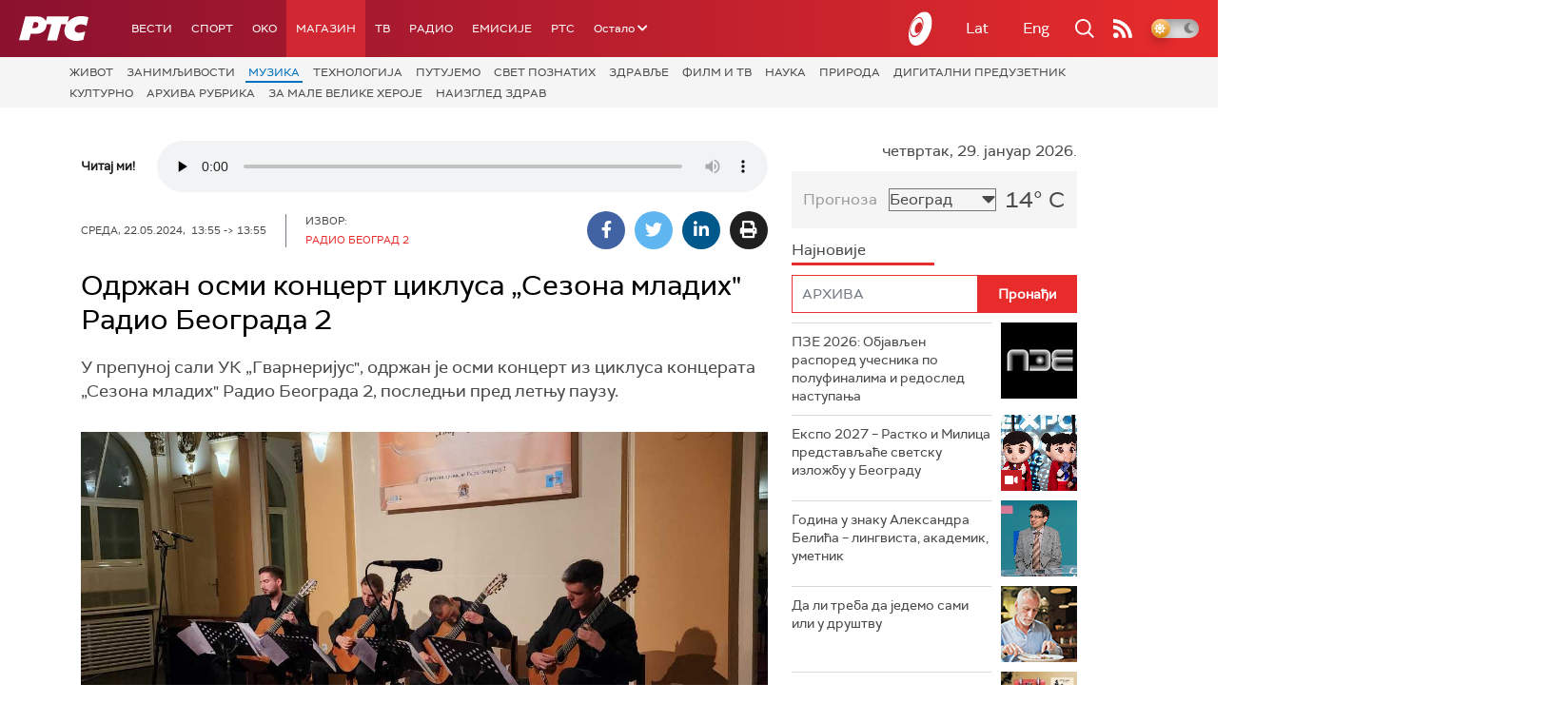

--- FILE ---
content_type: text/html;charset=UTF-8
request_url: https://rts.rs/boxes/mediaBox.jsp?boxId=50756236&autoplay=false&pClass=box-left
body_size: 277
content:






    
        <div class="image-box box-left box620" style="width:100%">
            <span class="hide">50756236</span>
            
                <div class="imgWrapper">
                    <img width="100%" title="(Радио Београд 2)"
                         alt="Slika" src="/upload//media/2024/4/22/13/32/595/2727093/resize/2727105/koncert_publika_465x620"/>
                    
                </div>
                
            
        </div>
    




--- FILE ---
content_type: text/html; charset=utf-8
request_url: https://www.google.com/recaptcha/api2/aframe
body_size: 266
content:
<!DOCTYPE HTML><html><head><meta http-equiv="content-type" content="text/html; charset=UTF-8"></head><body><script nonce="tHWqNM5IFkkXe6edOcSClw">/** Anti-fraud and anti-abuse applications only. See google.com/recaptcha */ try{var clients={'sodar':'https://pagead2.googlesyndication.com/pagead/sodar?'};window.addEventListener("message",function(a){try{if(a.source===window.parent){var b=JSON.parse(a.data);var c=clients[b['id']];if(c){var d=document.createElement('img');d.src=c+b['params']+'&rc='+(localStorage.getItem("rc::a")?sessionStorage.getItem("rc::b"):"");window.document.body.appendChild(d);sessionStorage.setItem("rc::e",parseInt(sessionStorage.getItem("rc::e")||0)+1);localStorage.setItem("rc::h",'1769697266586');}}}catch(b){}});window.parent.postMessage("_grecaptcha_ready", "*");}catch(b){}</script></body></html>